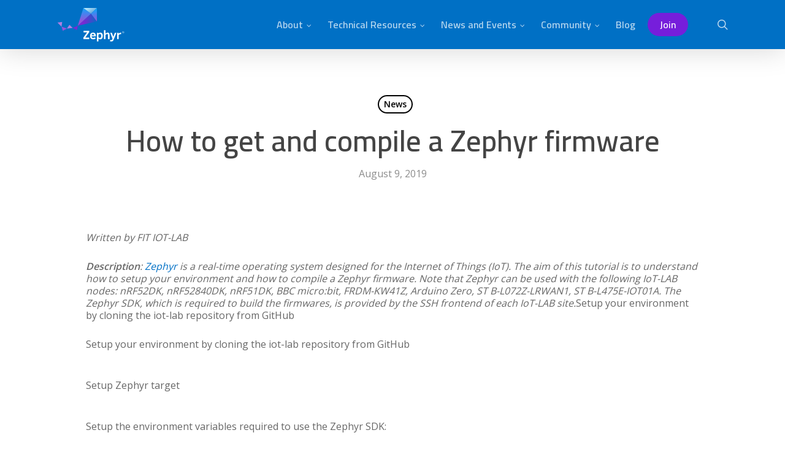

--- FILE ---
content_type: image/svg+xml
request_url: https://zephyrproject.org/wp-content/uploads/2021/09/discord_white.svg
body_size: 475
content:
<?xml version="1.0" encoding="UTF-8"?> <!-- Generator: Adobe Illustrator 25.4.1, SVG Export Plug-In . SVG Version: 6.00 Build 0) --> <svg xmlns="http://www.w3.org/2000/svg" xmlns:xlink="http://www.w3.org/1999/xlink" version="1.1" id="Layer_1" x="0px" y="0px" viewBox="0 0 640 512" style="enable-background:new 0 0 640 512;" xml:space="preserve"> <style type="text/css"> .st0{fill:#FFFFFF;} </style> <path class="st0" d="M524.5,69.8c-0.2-0.3-0.4-0.6-0.8-0.7c-38.1-17.5-78.4-30-119.7-37.1c-0.8-0.1-1.5,0.2-1.9,0.9 c-5.5,9.9-10.5,20.2-14.9,30.6c-44.6-6.8-89.9-6.8-134.4,0c-4.5-10.5-9.5-20.7-15.1-30.6c-0.4-0.7-1.2-1-1.9-0.9 c-41.3,7.1-81.6,19.6-119.7,37.1c-0.3,0.1-0.6,0.4-0.8,0.7C39.1,183.7,18.2,294.7,28.4,404.4c0.1,0.5,0.3,1,0.8,1.4 c44.4,32.9,94,58,146.8,74.2c0.8,0.2,1.6,0,2.1-0.7c11.3-15.4,21.4-31.8,30-48.8c0.5-0.9,0.1-2-0.8-2.5c-0.1,0-0.1-0.1-0.2-0.1 c-15.8-6.1-31.2-13.4-45.9-21.9c-0.9-0.5-1.2-1.7-0.7-2.6c0.1-0.2,0.3-0.4,0.5-0.5c3.1-2.3,6.2-4.7,9.1-7.1c0.5-0.4,1.3-0.5,1.9-0.3 c96.2,43.9,200.4,43.9,295.5,0c0.6-0.3,1.4-0.2,1.9,0.2c2.9,2.4,6,4.9,9.1,7.2c0.8,0.6,1,1.8,0.4,2.6c-0.1,0.2-0.3,0.4-0.5,0.5 c-14.7,8.6-30,15.9-45.9,21.8c-1,0.4-1.5,1.5-1.1,2.4c0,0.1,0.1,0.1,0.1,0.2c8.8,17,18.8,33.3,30,48.8c0.5,0.7,1.3,0.9,2.1,0.7 c52.9-16.2,102.6-41.3,147.1-74.2c0.4-0.3,0.7-0.8,0.8-1.4C623.7,277.6,590.9,167.5,524.5,69.8z M222.5,337.6 c-29,0-52.8-26.6-52.8-59.2s23.4-59.2,52.8-59.2c29.7,0,53.3,26.8,52.8,59.2C275.3,311,251.9,337.6,222.5,337.6z M417.9,337.6 c-29,0-52.8-26.6-52.8-59.2s23.4-59.2,52.8-59.2c29.7,0,53.3,26.8,52.8,59.2C470.7,311,447.5,337.6,417.9,337.6z"></path> </svg> 